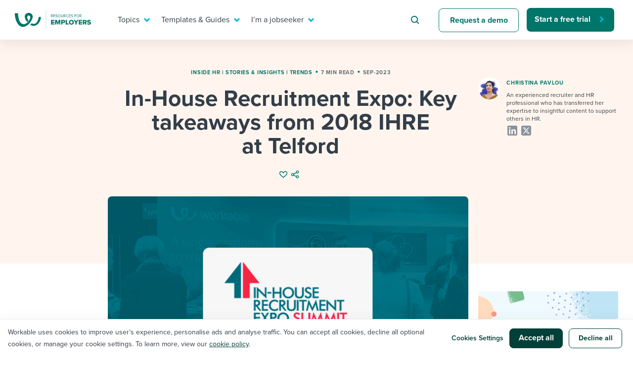

--- FILE ---
content_type: image/svg+xml
request_url: https://resources.workable.com/wp-content/themes/workable2019/images/menu/calendar.svg
body_size: -311
content:
<svg width="17" height="20" viewBox="0 0 17 20" fill="none" xmlns="http://www.w3.org/2000/svg">
<path d="M16 3H1V19H16V3Z" stroke="#00B7CD" stroke-width="2" stroke-miterlimit="10" stroke-linecap="round" stroke-linejoin="round"/>
<path d="M12 1V4" stroke="#00B7CD" stroke-width="2" stroke-miterlimit="10" stroke-linecap="round" stroke-linejoin="round"/>
<path d="M5 1V4" stroke="#00B7CD" stroke-width="2" stroke-miterlimit="10" stroke-linecap="round" stroke-linejoin="round"/>
<path d="M10.8 11.6001L7.9 14.4001L6.5 13.0001" stroke="#00B7CD" stroke-width="2" stroke-miterlimit="10" stroke-linecap="round" stroke-linejoin="round"/>
<path d="M1 7H16" stroke="#00B7CD" stroke-width="2" stroke-miterlimit="10" stroke-linecap="round" stroke-linejoin="round"/>
</svg>


--- FILE ---
content_type: application/javascript
request_url: https://resources.workable.com/wp-content/themes/workable2019/js/custom.min.js?ver=1741868126
body_size: 5608
content:
!function(e){"function"==typeof define&&define.amd?define("audioReadout",e):e()}((function(){"use strict";!function(e){const t="rvid";function n(){if(!e(".ueb").length)return;let t;function n(e){t=e}function o(e){e.classList.remove(s)}function i(e){e.classList.add(s)}const s="hide",a=e("#ueb-play-container")[0],c=e("#ueb-pause-container")[0];if(!responsiveVoice.voiceSupport())return i(a),void i(c);responsiveVoice.enableWindowClickHook(),responsiveVoice.enableEstimationTimeout=!1,document.addEventListener("visibilitychange",(()=>{u(),i(c),o(a)}));const r=[...document.querySelectorAll('[data-readout="true"]')].map((e=>[].slice.call(e.children))).flat(1/0);let d=0;const l={READY:"READY",PLAYING:"PLAYING",PAUSED:"PAUSED"};function u(){responsiveVoice.cancel(),n(l.READY)}function p(){t!==l.PLAYING&&n(l.PAUSED)}function m(){n(l.READY)}function f(){if(d===r.length-1)return n(l.READY),void(d=0);d++,h()}function h(){if(r&&r.length){let e=r[d];responsiveVoice.speak(e.textContent,"US English Female",{rate:1.04,onstart:p,onend:f,onerror:m})}}n(l.READY),e(document).on("click","#ueb-play-container",(function(e){e.preventDefault(),t!==l.READY&&t!==l.PAUSED||(i(a),o(c),n(l.PLAYING),h())})),e(document).on("click","#ueb-pause-container",(function(e){e.preventDefault(),i(c),o(a),n(l.PAUSED),u()}))}e(document).ready((()=>(e=>{const n=document.getElementById(t);if(!n){const n=document.createElement("script");n.src="https://code.responsivevoice.org/responsivevoice.js?key=UQ8wlrv1",n.id=t,document.body.appendChild(n),n.onload=()=>{e&&e()}}n&&e&&e()})(n)))}(jQuery)})),function(e){"function"==typeof define&&define.amd?define("navigation",e):e()}((function(){"use strict";!function(){var e=document.querySelectorAll(".nav-link-mega"),t=document.querySelector(".menu-shade"),n=document.querySelector(".hamburger"),o=document.querySelector(".mobile-nav-menu"),i=document.querySelector(".nav-menu"),s=document.body;function a(n){t.classList.remove("open-desktop"),[].forEach.call(e,(function(e){n!==e.parentNode&&e.parentNode.classList.remove("nav-item-open")}))}n.onclick=function(e){e.preventDefault(),n.classList.toggle("open"),n.classList.contains("open")?(t.classList.add("open-mobile"),o.classList.add("open-mobile"),s.classList.add("mobile-menu-open"),window.scrollTo({top:0,behavior:"smooth"})):(t.classList.remove("open-mobile"),o.classList.remove("open-mobile"),s.classList.remove("mobile-menu-open"))},document.onclick=function(e){r(e.target,"nav-item")||a()},[].forEach.call(e,(function(e){e.onclick=function(e){e.preventDefault();var n=e.target.parentNode;a(n),n.classList.toggle("nav-item-open"),n.classList.contains("nav-item-open")&&t.classList.add("open-desktop"),i.scrollTo&&i.scrollTo({top:0,behavior:"smooth"})}}));var c=function(){document.documentElement.style.setProperty("--app-height",window.innerHeight+"px")};function r(e,t){try{return e.className.split(" ").indexOf(t)>=0||e.parentNode&&r(e.parentNode,t)}catch(e){return!1}}window.addEventListener("resize",c),c()}()})),function(e){"function"==typeof define&&define.amd?define("newsletterPopup",e):e()}((function(){"use strict";const e=(e,t)=>{window.dataLayer=window.dataLayer||[],window.dataLayer.push({event:e,...t})},t=(t,n,o,i)=>{(e=>{if(!document.getElementById("hubspot-form-script")){const t=document.createElement("script");return t.setAttribute("type","text/javascript"),t.setAttribute("src","//js.hsforms.net/forms/v2.js"),t.setAttribute("async",!0),t.setAttribute("id","hubspot-form-script"),t.onload=e,void document.body.appendChild(t)}e()})((()=>((t,n,o,i)=>{var s;s=jQuery,hbspt.forms.create({portalId:"4532585",formId:t,css:"",cssRequired:"",submitButtonClass:o,target:n,locale:"en",translations:{en:{required:"This field is required."}},onFormReady:function(){s('input[name="metro_visitor_id__c"]').val(metroCookieId())},onFormSubmitted:function(){s(".hs-newsletter-form").html('<div class="submitted-message"><p>Thanks for subscribing, we’ll be in touch soon!</p></div>'),e("Event",{eventCategory:"Form",eventAction:"Submitted",eventLabel:"Newsletter Form Pop up - Resources"}),"function"==typeof i&&i()}})})(t,n,o,i)))},n="exitIntentShown",o=e=>{([...e.target.classList].includes("exit-modal")||"exit-modal__close-button"===e.target.className||27===e.keyCode)&&(document.querySelector(".exit-modal").classList.remove("exit-model--visible"),document.body.classList.remove("non-scrollable"))},i=o=>{!o.toElement&&!o.relatedTarget&&o.clientY<10&&(document.removeEventListener("mouseout",i),document.querySelector(".exit-modal").classList.add("exit-model--visible"),t("98784659-77bb-4dfb-8102-030014942dee",".exit-modal__form","btn btn--secondary",(()=>e("exitIntentPopupSubmitted"))),document.body.classList.add("non-scrollable"),docCookies.setItem(n,!0,0),e("exitIntentPopupShow"))};jQuery(document).ready((function(){docCookies.getItem(n)||setTimeout((()=>{document.addEventListener("mouseout",i),document.addEventListener("keydown",o),document.querySelector(".exit-modal").addEventListener("click",o)}),0)}))})),function(e){"function"==typeof define&&define.amd?define("newsletter",e):e()}((function(){"use strict";const e=(e,t)=>{window.dataLayer=window.dataLayer||[],window.dataLayer.push({event:e,...t})},t=(t,n,o,i)=>{(e=>{if(!document.getElementById("hubspot-form-script")){const t=document.createElement("script");return t.setAttribute("type","text/javascript"),t.setAttribute("src","//js.hsforms.net/forms/v2.js"),t.setAttribute("async",!0),t.setAttribute("id","hubspot-form-script"),t.onload=e,void document.body.appendChild(t)}e()})((()=>((t,n,o,i)=>{var s;s=jQuery,hbspt.forms.create({portalId:"4532585",formId:t,css:"",cssRequired:"",submitButtonClass:o,target:n,locale:"en",translations:{en:{required:"This field is required."}},onFormReady:function(){s('input[name="metro_visitor_id__c"]').val(metroCookieId())},onFormSubmitted:function(){s(".hs-newsletter-form").html('<div class="submitted-message"><p>Thanks for subscribing, we’ll be in touch soon!</p></div>'),e("Event",{eventCategory:"Form",eventAction:"Submitted",eventLabel:"Newsletter Form Pop up - Resources"}),"function"==typeof i&&i()}})})(t,n,o,i)))};jQuery(document).ready((function(n){t("98784659-77bb-4dfb-8102-030014942dee",".hs-form__container","btn btn--outline-white subscribe-btn",(()=>e("footerNewsletterSubmitted")))}))})),function(e){"function"==typeof define&&define.amd?define("print",e):e()}((function(){"use strict";var e;(e=jQuery)(document).ready((function(){e('a[data-download="pdf"]').on("click",(function(e){e.preventDefault(),window.print()}))}))})),function(e){"function"==typeof define&&define.amd?define("userEngagementBar",e):e()}((function(){"use strict";const e="client_like_history",t={views:{id:"ueb-eye-container",content:"VIEWS"},likes:{id:"ueb-heart-container",content:"LIKE"},audioPlay:{id:"ueb-play-container",content:"PLAY"},audioPause:{id:"ueb-pause-container",content:"PAUSE"},share:{id:"ueb-share-container",content:"SHARE"}};!function(n){function o(){const t=n(".oacs-spl-like-button"),o=t.hasClass("oacs-spl-liked"),i=n(".ueb").data("post-id");!function(e){const t=n(".oacs-spl-counter");try{const o=t.text().replaceAll(",",""),i=parseInt(o)+e;n(t).text(i)}catch(e){console.error(e)}}(o?-1:1),n(t).toggleClass("oacs-spl-liked"),function(t,n){const o=sessionStorage.getItem(e),i=o?JSON.parse(o):{};i[t]=!n,sessionStorage.setItem(e,JSON.stringify(i))}(i,o)}function i(){navigator.clipboard.writeText(window.location.href);const e=document.getElementById("ueb-share-container")._tippy,t=document.getElementById("ueb-copied-anchor")._tippy;e.hide(),t.show(),setTimeout((()=>{t.hide()}),1500)}function s(e){const t=`https://www.addtoany.com/add_to/${e}?linkurl=${window.location.href}`;window.open(t,"_blank","location=yes,height=570,width=520,scrollbars=yes,status=yes")}function a(){s("facebook")}function c(){s("x")}function r(){s("linkedin")}n(document).ready((function(){!!n(".ueb").length&&(Object.keys(t).forEach((e=>{!function(e,t){tippy(`#${e}`,{content:t,placement:"top",theme:"material",arrow:!0})}(t[e].id,t[e].content)})),tippy("#ueb-share-container",{content:'\n<div id=\'ueb-share-options\'>\n  <section class="ueb-share-section">\n    <button id=\'ueb-share-copy\' data-share-button="true" class="ueb-share-button">\n        <svg width="19" height="19" viewBox="0 0 19 19" fill="none" xmlns="http://www.w3.org/2000/svg">\n            <path fill-rule="evenodd" clip-rule="evenodd" d="M8 5.52208H5C2.92893 5.52208 1.25 7.20101 1.25 9.27208C1.25 11.3431 2.92893 13.0221 5 13.0221H8V11.5221H5C3.75736 11.5221 2.75 10.5147 2.75 9.27208C2.75 8.02944 3.75736 7.02208 5 7.02208H8V5.52208ZM11 11.5221V13.0221H14C16.0711 13.0221 17.75 11.3431 17.75 9.27208C17.75 7.20101 16.0711 5.52208 14 5.52208H11V7.02208H14C15.2426 7.02208 16.25 8.02944 16.25 9.27208C16.25 10.5147 15.2426 11.5221 14 11.5221H11ZM6.5 10.0221H12.5V8.52208H6.5V10.0221Z" fill="#88929E" />\n        </svg>\n        <span>Copy link</span>\n    </button>\n\n    <div class="ueb-share-social-divider"></div>\n\n    <ul class="ueb-share-social-list">\n        <li class="ueb-share-social-list__item">\n            <button id=\'ueb-share-facebook\' class="ueb-share-button">\n                <svg width="19" height="19" viewBox="0 0 19 19" fill="none" xmlns="http://www.w3.org/2000/svg">\n                    <path d="M15.3929 1.77208H3.60714C3.1809 1.77208 2.77212 1.9414 2.47072 2.2428C2.16932 2.5442 2 2.95298 2 3.37922V15.1649C2 15.5912 2.16932 16 2.47072 16.3014C2.77212 16.6028 3.1809 16.7721 3.60714 16.7721H8.20257V11.6724H6.09319V9.27208H8.20257V7.44262C8.20257 5.3617 9.44141 4.21226 11.3388 4.21226C12.2475 4.21226 13.1978 4.37431 13.1978 4.37431V6.41672H12.1508C11.1192 6.41672 10.7974 7.0569 10.7974 7.71349V9.27208H13.1003L12.732 11.6724H10.7974V16.7721H15.3929C15.8191 16.7721 16.2279 16.6028 16.5293 16.3014C16.8307 16 17 15.5912 17 15.1649V3.37922C17 2.95298 16.8307 2.5442 16.5293 2.2428C16.2279 1.9414 15.8191 1.77208 15.3929 1.77208Z" fill="#88929E" />\n                </svg>\n\n                <span>post on facebook</span>\n            </button>\n        </li>\n        <li class="ueb-share-social-list__item">\n            <button id=\'ueb-share-x\' class="ueb-share-button">\n                <svg width="19" height="19" viewBox="0 0 19 19" fill="none" xmlns="http://www.w3.org/2000/svg">\n                    <path d="M4.14286 1.77208C2.96094 1.77208 2 2.73302 2 3.91494V14.6292C2 15.8111 2.96094 16.7721 4.14286 16.7721H14.8571C16.0391 16.7721 17 15.8111 17 14.6292V3.91494C17 2.73302 16.0391 1.77208 14.8571 1.77208H4.14286ZM14.0904 4.58458L10.615 8.55556L14.7031 13.9596H11.5022L8.99777 10.6817L6.12835 13.9596H4.53795L8.25446 9.7107L4.33371 4.58458H7.61495L9.8817 7.58123L12.5 4.58458H14.0904ZM12.8248 13.0087L7.13616 5.48525H6.18862L11.9408 13.0087H12.8214H12.8248Z" fill="#88929E" />\n                </svg>\n\n                <span>post on x</span>\n            </button>\n        </li>\n        <li class="ueb-share-social-list__item">\n            <button id=\'ueb-share-linkedin\' class="ueb-share-button">\n                <svg width="19" height="19" viewBox="0 0 19 19" fill="none" xmlns="http://www.w3.org/2000/svg">\n                    <path fill-rule="evenodd" clip-rule="evenodd" d="M4.04545 1.77208C2.91578 1.77208 2 2.68786 2 3.81753V14.7266C2 15.8563 2.91578 16.7721 4.04545 16.7721H14.9545C16.0842 16.7721 17 15.8563 17 14.7266V3.81753C17 2.68786 16.0842 1.77208 14.9545 1.77208H4.04545ZM4.31035 14.6292H6.53356H6.53691V7.47073H4.31035V14.6292ZM4.13289 5.20399C4.13289 5.91381 4.70879 6.49305 5.42195 6.49305C6.13512 6.49305 6.71102 5.91716 6.71102 5.20399C6.71102 4.49417 6.13178 3.91493 5.42195 3.91493C4.70879 3.91493 4.13289 4.49417 4.13289 5.20399ZM12.6441 14.6292H14.8673V10.7051C14.8673 8.77653 14.4487 7.29328 12.1987 7.29328C11.1173 7.29328 10.3907 7.88591 10.0927 8.44841H10.0626V7.47073H7.92977V14.6292H10.153V11.0868C10.153 10.1527 10.3304 9.24863 11.4889 9.24863C12.6273 9.24863 12.6441 10.3167 12.6441 11.1471V14.6292Z" fill="#88929E" />\n                </svg>\n\n                <span>post on linkedin</span>\n            </button>\n        </li>\n    </ul>\n  </section>\n</div>\n',theme:"light",trigger:"click",arrow:!0,animation:"scale",duration:[250,200],distance:12,interactive:!0,showOnInit:!0,allowHTML:!0}),function(e){const t=n(".ueb").data("post-id");n.ajax({url:`/wp-json/workable2019/v1/get_user_engangement_info?post_id=${t}`,dataType:"json"}).done((function(t){if(!t||!t.payload)return;const{payload:o}=t,{views:i,likes:s,nonce:a}=o;n(".post-views-count").text(i.toLocaleString("en-US")),n(".oacs-spl-counter").text(s.toLocaleString("en-US")),document.querySelector(".oacs-spl-like-button").dataset.nonce=a,e()})).catch((function(e){console.error(e)}))}((()=>{n(".post-views-count").removeClass("hide"),function(){const t=n(".oacs-spl-like-button"),o=n(".ueb").data("post-id"),i=sessionStorage.getItem(e);(i?JSON.parse(i):{})[o]&&t.addClass("oacs-spl-liked")}(),function(){const e=n(".post-views-count").text(),t=e.replaceAll(",","");try{Number(t)>=100&&(n("#ueb-eye-container").removeClass("hide"),n("#ueb-eye-container").addClass("show"),n(".post-views-count").text(e.toLocaleString("en-US")))}catch(e){console.error(e)}}(),n(document).on("click",".oacs-spl-like-button",o)})),tippy("#ueb-copied-anchor",{content:"Link Copied",theme:"material",trigger:"manual",delay:250,arrow:!1,allowHTML:!0}),n(document).on("click","#ueb-share-copy",i),n(document).on("click","#ueb-share-facebook",a),n(document).on("click","#ueb-share-x",c),n(document).on("click","#ueb-share-linkedin",r))}))}(jQuery)})),function(e){"function"==typeof define&&define.amd?define("workableResources",e):e()}((function(){"use strict";window.metroCookieId=function(){var e=docCookies.getItem("__hs_opt_out"),t=docCookies.getItem("wmc"),n="";if((!e||"no"===e)&&t){var o=JSON.parse(t);n=o.cookie_id||o.visitor_id}return n},window.inlineCtaGaEvent=function(e){window.dataLayer=window.dataLayer||[],window.dataLayer.push({event:"Resources - Body - Inline CTA - "+e,eventCategory:"Resources",eventAction:"Event",eventLabel:"Resources - Body - Inline CTA - "+e})},jQuery(document).ready((function(e){let t=0;e(window).on("load resize",void(e(window).width()>767&&e((function(){e(".row").each((function(t,n){e(n).find(".card__text, .promobox-inner, .card-thumb-wrapper").matchHeight({byRow:!1}),e(n).find(".card-plain").matchHeight({byRow:!0})}))})))),e(".hs-show-cookie-banner").click((function(e){e.preventDefault(),(window._hsp=window._hsp||[]).push(["showBanner"])})),e("input[name='s'").on("focus",(function(){var t=e(this);setTimeout((function(){var n=e(".algolia-autocomplete");n.addClass("active"),n.css({left:t.offset().left})}),1e3)})).on("blur",(function(){e(".algolia-autocomplete").removeClass("active")})),Array.prototype.slice.call(document.querySelectorAll(".dropdown-holder")).forEach((function(e){e.querySelector(".dropdown-title").addEventListener("click",(function(){e.querySelector(".dropdown-menu-icon").classList.toggle("active"),e.querySelector(".dropdown-menu-holder").classList.toggle("active")}))})),e(".dropdown-holder--input li > a").on("click",(function(t){t.preventDefault();const n=e(this).parents(".dropdown-holder"),o=e(this).parents(".dropdown-menu-holder"),i=o.find(".dropdown-menu-icon");o.removeClass("active"),i.removeClass("active"),n.find(".dropdown-title-text").html(e(this).text()),n.find("input").val(e(this).data("value"))})),document.addEventListener("click",(function(e){var t=document.querySelectorAll(".dropdown-holder");Array.prototype.slice.call(t).forEach((function(t){t.contains(e.target)&&"a"!==e.target.tagName.toLowerCase()||(t.querySelector(".dropdown-menu-icon").classList.remove("active"),t.querySelector(".dropdown-menu-holder").classList.remove("active"))}))}));var n=document.querySelectorAll(".term"),o=Array.from(n),i=document.querySelector(".terms-menu.dropdown-holder .dropdown-title-text"),s=document.querySelector(".terms-menu");window.addEventListener("scroll",(function(){var e=o.find((function(e){return function(e,t){var n=e.getBoundingClientRect(),o=t?t.getBoundingClientRect().top:0;return n.top<=o&&n.bottom>o}(e,s)}));i&&(i.innerHTML=e?e.title:s.title)}));const a=document.getElementById("social");if(e(window).width()>767&&a){const e=document.getElementById("breadcrumb");t=(e?e.getBoundingClientRect().top:0)+window.scrollY;const n=(a?a.getBoundingClientRect().top:0)+window.scrollY;a.style.marginTop=-(n-t+50)+"px"}e("a.terms-link").on("click",(function(t){if(""!==this.hash){t.preventDefault();var n=this.hash,o=e(n).offset().top;e("html, body").animate({scrollTop:o},800,(function(){window.location.hash=n}))}})),e(".faq__question dt").click((function(t){var n=e(this).parent();"true"===n.attr("aria-expanded")?(n.attr("aria-expanded","false"),n.find("dd").slideUp(300)):(n.attr("aria-expanded","true"),n.find("dd").slideDown(300))})),e(".table-contents").each((function(){var t=e(this).find("ul"),n=e(".article-container > h2");function o(){t.find("li").removeClass("active");var o=null;if(n.each((function(){null===o&&e(this).offset().top>e(window).scrollTop()&&e(this).offset().top+e(this).height()<e(window).scrollTop()+window.innerHeight&&(o=e(this))})),null!==o&&o.length){var i=o.text().replace(/\:/g,"");e("[data-id='"+i+"']").addClass("active")}}n.length<=1||(e(this).addClass("table-contents--active"),e(window).scroll(o),e(this).on("click","li > a",(function(t){t.preventDefault();var n=e("[id='"+e(this).parent().attr("data-id")+"']");n.length&&e("html, body").animate({scrollTop:n.offset().top-40},400)})),n.each((function(){var n=e(this).text().replace(/\:/g,"");e(this).attr("id",n),t.append(e("<li/>",{"data-id":n,html:e("<a/>",{href:"#"+n,html:n})}))})),o())})),e("a").each((function(){new RegExp("/"+window.location.host+"/").test(this.href)||this.setAttribute("target","_blank")})),function(){const e=document.getElementById("main").innerText.trim().split(/\s+/).length,t=Math.ceil(e/200),n=document.getElementById("time");n&&(n.innerText=t+" min read")}()}))}));
//# sourceMappingURL=custom.min.js.map
